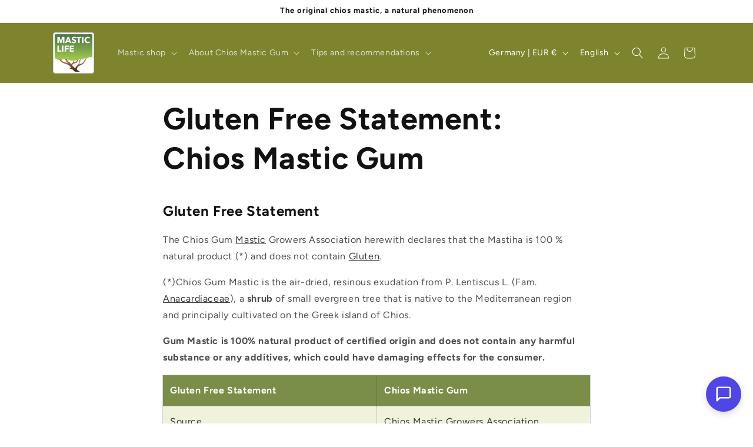

--- FILE ---
content_type: text/css
request_url: https://cdn.shopify.com/extensions/0199946e-7c6c-7bc8-97b4-25f459ef5a6e/ai-chat-assistant-8/assets/chat.css
body_size: 828
content:

  .shop-ai-chat-container {
    position: fixed;
    bottom: 20px;
    right: 20px;
    z-index: 9999;
    font-family: -apple-system, BlinkMacSystemFont, 'Segoe UI', Roboto, Helvetica, Arial, sans-serif;
  }

  .shop-ai-chat-bubble {
    width: 60px;
    height: 60px;
    background-color: var(--shop-ai-chat-color);
    border-radius: 50%;
    display: flex;
    align-items: center;
    justify-content: center;
    cursor: pointer;
    box-shadow: 0 4px 12px rgba(0, 0, 0, 0.15);
    transition: transform 0.3s ease;
  }

  @media (min-width: 481px) {
    .shop-ai-chat-window {
      max-height: 650px;
      min-height: 350px;
    }
  }
  
  @media (max-width: 480px) {
    .shop-ai-chat-bubble {
      width: 50px;
      height: 50px;
    }
    
    .shop-ai-chat-bubble svg {
      width: 25px;
      height: 25px;
    }
  }

  .shop-ai-chat-bubble:hover {
    transform: scale(1.05);
  }

  .shop-ai-chat-bubble svg {
    width: 30px;
    height: 30px;
    color: white;
  }

  .shop-ai-chat-window {
    position: absolute;
    bottom: 80px;
    right: 0;
    width: 90vw;
    max-width: 450px;
    height: 70vh;
    background-color: white;
    border-radius: 16px;
    box-shadow: 0 10px 25px rgba(0, 0, 0, 0.1);
    display: flex;
    flex-direction: column;
    overflow: hidden;
    opacity: 0;
    pointer-events: none;
    transform: translateY(20px);
    transition: opacity 0.3s ease, transform 0.3s ease;
  }
  
  /* Responsive adjustments for smaller screens */
  @media (max-width: 480px) {
    .shop-ai-chat-window {
      position: fixed;
      width: 100vw;
      height: 100dvh;
      /*height: var(--shop-vh);   TODO: not working    JS-updated fallback*/
      top: 0;
      left: 0;
      right: 0;
      bottom: 0;
      max-width: none;
      /* min-height: 100%; */
      border-radius: 0;
    }

    .shop-ai-chat-container {
      bottom: 10px;
      right: 10px;
    }

    .shop-ai-message {
      max-width: 90%;
    }
    
    /* Prevent scrolling on the main page when chat is open */
    body.shop-ai-chat-open {
      overflow: hidden;
      position: fixed;
      width: 100%;
      height: 100%;
    }
    
    .shop-ai-chat-header {
      padding: 12px 16px;
      border-radius: 0;
    }
  }

  .shop-ai-chat-window.active {
    opacity: 1;
    pointer-events: all;
    transform: translateY(0);
  }
  
  @media (max-width: 480px) {
    .shop-ai-chat-window {
      transform: translateY(100%);
      z-index: 1000001;
      transition: transform 0.4s ease, opacity 0.3s ease;
    }

    /* Disable scrolling on the main page when chat is open */
    body:has(.shop-ai-chat-window.active) {
      overflow: hidden;
    }
    
    .shop-ai-chat-window.active {
      transform: translateY(0);
    }
    
    .shop-ai-chat-bubble {
      z-index: 1000000;
      position: relative;
    }
  }

  .shop-ai-chat-header {
    padding: 16px;
    background-color: var(--shop-ai-chat-color);
    color: white;
    font-weight: 600;
    display: flex;
    justify-content: space-between;
    align-items: center;
  }

  .shop-ai-chat-clear {
    background: none;
    border: none;
    color: white;
    cursor: pointer;
    font-size: 20px;
    padding: 0;
    line-height: 1;
  }

  .shop-ai-chat-close {
    background: none;
    border: none;
    color: white;
    cursor: pointer;
    font-size: 20px;
    padding: 0;
    line-height: 1;
  }

  .shop-ai-chat-messages {
    flex: 1;
    padding: 16px;
    overflow-y: auto;
    display: flex;
    flex-direction: column;
    gap: 12px;
    -webkit-overflow-scrolling: touch; /* Smooth scrolling on iOS */
  }

  .shop-ai-message {
    max-width: 80%;
    padding: 12px 16px;
    border-radius: 18px;
    font-size: 14px;
    line-height: 1.4;
    word-wrap: break-word;
    overflow-wrap: break-word;
    word-break: break-word;
  }
  
  @media (max-width: 480px) {
    .shop-ai-chat-messages {
      padding: 12px 10px;
    }
    
    .shop-ai-message {
      font-size: 15px;
      padding: 10px 14px;
    }
  }

  .shop-ai-message.assistant {
    align-self: flex-start;
    background-color: #f1f1f1;
    border-bottom-left-radius: 4px;
  }

  .shop-ai-message.assistant a {
    color: var(--shop-ai-chat-color);
    text-decoration: underline;
    font-weight: 500;
    word-break: break-word;
  }

  .shop-ai-message.assistant a:hover {
    opacity: 0.8;
  }
  
  @media (max-width: 480px) {
    .shop-ai-message.assistant a,
    .shop-ai-message.user a {
      display: inline-block;
      max-width: 100%;
      overflow: hidden;
      text-overflow: ellipsis;
    }
  }
  
  /* List styling for assistant messages */
  .shop-ai-message.assistant ul,
  .shop-ai-message.assistant ol {
    margin: 8px 0;
    padding-left: 24px;
  }
  
  .shop-ai-message.assistant li {
    margin-bottom: 6px;
  }
  
  .shop-ai-message.assistant li:last-child {
    margin-bottom: 0;
  }
  
  /* Nested list styling */
  .shop-ai-message.assistant li > ul,
  .shop-ai-message.assistant li > ol {
    margin-top: 6px;
  }
  
  /* Paragraph styling */
  .shop-ai-message.assistant p {
    margin: 0 0 10px 0;
  }
  
  .shop-ai-message.assistant p:last-child {
    margin-bottom: 0;
  }
  
  /* Bold text styling */
  .shop-ai-message.assistant strong {
    font-weight: 600;
  }

  .shop-ai-message.user {
    align-self: flex-end;
    background-color: var(--shop-ai-chat-color);
    color: white;
    border-bottom-right-radius: 4px;
  }
  
  .shop-ai-message.user a {
    color: white;
    text-decoration: underline;
    font-weight: 500;
  }

  .shop-ai-chat-input {
    border-top: 1px solid #e9e9e9;
    padding: 16px;
    display: flex;
    gap: 8px;
    align-items: center;
  }

  .shop-ai-chat-input input {
    flex: 1;
    padding: 12px 16px;
    border: 1px solid #e9e9e9;
    border-radius: 24px;
    font-size: 14px;
    outline: none;
    min-height: 24px;
  }
  
  @media (max-width: 480px) {
    .shop-ai-chat-input {
      padding: 12px 10px;
    }
    
    .shop-ai-chat-input input {
      padding: 10px 14px;
      font-size: 16px; /* Better for mobile input */
    }
  }

  .shop-ai-chat-input input:focus {
    border-color: var(--shop-ai-chat-color);
  }

  .shop-ai-chat-send {
    background-color: var(--shop-ai-chat-color);
    color: white;
    border: none;
    border-radius: 50%;
    width: 40px;
    height: 40px;
    display: flex;
    align-items: center;
    justify-content: center;
    cursor: pointer;
  }

  .shop-ai-typing-indicator {
    display: flex;
    align-items: center;
    gap: 4px;
    padding: 8px 16px;
    background-color: #f1f1f1;
    border-radius: 18px;
    border-bottom-left-radius: 4px;
    align-self: flex-start;
    font-size: 14px;
  }

  .shop-ai-typing-indicator span {
    width: 8px;
    height: 8px;
    border-radius: 50%;
    background-color: #606060;
    display: inline-block;
    animation: typing 1.4s infinite both;
  }

  .shop-ai-typing-indicator span:nth-child(2) {
    animation-delay: 0.2s;
  }

  .shop-ai-typing-indicator span:nth-child(3) {
    animation-delay: 0.4s;
  }
  
  /* Even smaller screens */
  @media (max-width: 380px) {
    .shop-ai-chat-input input {
      padding: 8px 12px;
    }
    
    .shop-ai-chat-send {
      width: 36px;
      height: 36px;
    }
    
    .shop-ai-message {
      max-width: 95%;
      font-size: 14px;
      padding: 10px 12px;
    }
    
    .shop-ai-chat-header {
      padding: 10px;
    }
  }
  
  @keyframes typing {
    0% {
      opacity: 0.4;
      transform: scale(1);
    }
    50% {
      opacity: 1;
      transform: scale(1.2);
    }
    100% {
      opacity: 0.4;
      transform: scale(1);
    }
  }


--- FILE ---
content_type: text/javascript
request_url: https://cdn.shopify.com/extensions/0199946e-7c6c-7bc8-97b4-25f459ef5a6e/ai-chat-assistant-8/assets/chat.js
body_size: 3669
content:
document.addEventListener('DOMContentLoaded', async function () {
  'use strict';
  const isMobile = window.matchMedia('(max-width: 480px)').matches || /Mobi|Android/i.test(navigator.userAgent);

  /**
   * @type {{
   *   welcomeMessage: string,
   *   apiUrl: string,
   *   shopDomain: string
   * }}
   */
  const {
    welcomeMessage,
    apiUrl,
    shopDomain
  } = window.shopChatConfig;

  /**
   * @type {HTMLDivElement|null}
   */
  const container = document.querySelector('.shop-ai-chat-container');
  if (!container) return;

  /**
   * @type {HTMLDivElement|null}
   */
  const chatBubble = container.querySelector('.shop-ai-chat-bubble');
  if (!chatBubble) return;

  /**
   * @type {HTMLDivElement|null}
   */
  const chatWindow = container.querySelector('.shop-ai-chat-window');
  if (!chatWindow) return;

  /**
   * @type {HTMLDivElement|null}
   */
  const chatMessagesContainer = container.querySelector('.shop-ai-chat-messages');
  if (!chatMessagesContainer) return;

  /**
   * @type {HTMLInputElement|null}
   */
  const chatInput = container.querySelector('.shop-ai-chat-input input');
  if (!chatInput) return;

  /**
   * @type {HTMLButtonElement|null}
   */
  const sendButton = container.querySelector('.shop-ai-chat-send');
  if (!sendButton) return;

  /**
   * @type {HTMLDivElement|null}
   */
  const closeButton = container.querySelector('.shop-ai-chat-close');
  if (!closeButton) return;

  /**
   * @type {HTMLButtonElement|null}
   */
  const clearButton = container.querySelector('.shop-ai-chat-clear');
  // if (!clearButton) return;


  chatMessagesContainer.innerHTML = '';
  chatInput.value = '';

  function scrollToBottom() { 
    pinToBottom(true); 
  }

  function isAtBottom(el, leeway = 4) {
    return el.scrollHeight - el.scrollTop - el.clientHeight <= leeway;
  }

  function pinToBottom(force = false) {
    if (force || isAtBottom(chatMessagesContainer)) {
      chatMessagesContainer.scrollTop = chatMessagesContainer.scrollHeight;
    }
  }
  function setViewportHeightVar() {
    const h = (window.visualViewport?.height) || window.innerHeight;
    document.documentElement.style.setProperty('--shop-vh', `${h}px`);
  }

  /**
   * Toggle chat window visibility
   */
  function toggleChatWindow() {
    chatWindow.classList.toggle('active');
    if (chatWindow.classList.contains('active')) {
      // On mobile, prevent body scrolling and delay focus
      document.body.classList.add('shop-ai-chat-open');
      if (isMobile) {
        setTimeout(() => chatInput.focus({preventScroll: true}), 500);
      } else {
        chatInput.focus();
      }
      pinToBottom(true);
    } else {
      // Remove body class when closing
      document.body.classList.remove('shop-ai-chat-open');
    }
  }

  /**
   * Lock input fields
   * @param {boolean} lock 
   */
  function lockInput(lock) {
    chatInput.disabled = lock;
    sendButton.disabled = lock;
  }

  /**
   * Parse a Markdown string into an array of DOM elements.
   * 
   * Supports:
   * - Headings (#..######)
   * - Paragraphs
   * - Bold (**text**), italic (*text*), strikethrough (~~text~~), inline code (`code`)
   * - Links [text](url "title")
   * - Images ![alt](url "title")
   * - Blockquotes
   * - Ordered and unordered lists, including nested lists (2 spaces = one level)
   * - Horizontal rules (---, *** or ___)
   * - Fenced code blocks (``` ... ```)
   * 
   * @param {string} markdown - The Markdown input string.
   * @param {{
   * image: (element: HTMLImageElement, markdownSource: string)=> HTMLElement|null,
   * link: (element: HTMLLinkElement, markdownSource: string)=> HTMLElement|null
   * }} [sanitizers={}] - Optional custom sanitizers for image and links. Function is provided with the element and the markdown source string. Return null to remove the element.
   * @param {Document} [doc=document] - Optional document to create nodes in (useful for server-side DOM).
   * @returns {HTMLElement[]} Array of DOM elements representing the parsed Markdown.
   */
  function markdownToElements(markdown, sanitizers = {}, doc = document) {
    const elements = [];
    const lines = String(markdown).replace(/\r\n?/g, "\n").split("\n");

    /**
     * Parse inline Markdown inside a text line into an array of Nodes.
     * Handles emphasis, links, images, inline code, strikethrough.
     * 
     * @param {string} text - Inline markdown text.
     * @returns {(Text|HTMLElement)[]} Array of text and element nodes.
     */
    function parseInline(text) {

      /** @type {{re: RegExp, build: (m: RegExpExecArray, recurse: (txt: string) => Node[]) => Node}[]} */
      const patterns = [
        { // image: ![alt](url "title")
          // group1 = alt text, group2 = URL, group3 = optional title
          re: /!\[([^\]]*)\]\(([^)\s]+)(?:\s+"([^"]*)")?\)/,
          build: m => {
            const img = doc.createElement("img");
            img.alt = m[1] || "";
            img.src = m[2];
            if (m[3]) img.title = m[3];
            if (sanitizers.image) {
              return sanitizers.image(img, m[0]);
            }
            return img;
          }
        },
        { // link: [text](url "title")
          // group1 = link text, group2 = URL, group3 = optional title
          re: /\[([^\]]+)\]\(([^)\s]+)(?:\s+"([^"]*)")?\)/,
          build: (m, rec) => {
            const a = doc.createElement("a");
            a.href = m[2];
            if (m[3]) a.title = m[3];
            a.rel = "noopener noreferrer";
            a.target = "_blank";
            rec(m[1]).forEach(n => a.appendChild(n));
            if (sanitizers.link) {
              return sanitizers.link(a, m[0]);
            }
            return a;
          }
        },
        { // inline code: `code`
          re: /`([^`]+)`/,
          build: m => { const c = doc.createElement("code"); c.textContent = m[1]; return c; }
        },
        { // bold: **text**
          re: /\*\*([^*]+)\*\*/,
          build: (m, rec) => { const s = doc.createElement("strong"); rec(m[1]).forEach(n => s.appendChild(n)); return s; }
        },
        { // italic: *text*
          re: /\*([^*]+)\*/,
          build: (m, rec) => { const e = doc.createElement("em"); rec(m[1]).forEach(n => e.appendChild(n)); return e; }
        },
        { // strikethrough: ~~text~~
          re: /~~([^~]+)~~/,
          build: (m, rec) => { const s = doc.createElement("s"); rec(m[1]).forEach(n => s.appendChild(n)); return s; }
        }
      ];

      function run(str) {
        const nodes = [];
        while (str.length) {
          let earliest = null;
          let matcher = null;

          // find the earliest pattern match in this string
          for (const p of patterns) {
            const m = p.re.exec(str);
            if (m && (earliest === null || m.index < earliest.index)) {
              earliest = m;
              matcher = p;
            }
          }

          if (!earliest) {
            // no matches left → plain text
            nodes.push(doc.createTextNode(str));
            break;
          }

          // text before match
          if (earliest.index > 0) {
            nodes.push(doc.createTextNode(str.slice(0, earliest.index)));
          }

          // matched token
          const element = matcher.build(earliest, run)
          if (element) {
            nodes.push(element);
          }

          // consume
          str = str.slice(earliest.index + earliest[0].length);
        }
        return nodes;
      }
      return run(text);
    }


    let i = 0;

    /**
     * Parse a list (ordered or unordered), including nested lists.
     * 
     * @param {number} indent - Current nesting level (spaces/2).
     * @param {boolean} ordered - True if ordered list (`ol`), false if unordered (`ul`).
     * @returns {HTMLOListElement|HTMLUListElement} The constructed list element.
     */
    function parseList(indent = 0, ordered = false) {
      const list = doc.createElement(ordered ? "ol" : "ul");
      while (i < lines.length) {
        if (lines[i].trim() === "") {
          i++;
          continue; // skip empty lines
        }
        // List item: leading spaces, bullet/number, then content
        const m = lines[i].match(/^(\s*)([*+-]|\d+\.)\s+(.*)$/);
        if (!m) break;

        const currIndent = Math.floor(m[1].replace(/\t/g, "    ").length / 2);
        if (currIndent < indent) break;               // out of this list
        if (currIndent > indent) {                   // nested list
          const lastLi = list.lastElementChild;
          if (lastLi) {
            lastLi.appendChild(parseList(currIndent, /\d+\./.test(m[2])));
            continue; // allow nested list to consume lines
          }
        }
        if (currIndent !== indent) break;

        const li = doc.createElement("li");
        parseInline(m[3]).forEach(n => li.appendChild(n));
        list.appendChild(li);
        i++;
      }
      return list;
    }

    while (i < lines.length) {
      const line = lines[i];

      // fenced code block: ```
      if (/^```/.test(line)) {
        const buf = [];
        i++;
        while (i < lines.length && !/^```/.test(lines[i])) { buf.push(lines[i]); i++; }
        const pre = doc.createElement("pre");
        const code = doc.createElement("code");
        code.textContent = buf.join("\n");
        pre.appendChild(code);
        elements.push(pre);
        i++; continue;
      }

      // heading: # to ######
      const h = line.match(/^(#{1,6})\s+(.*)$/);
      if (h) {
        const el = doc.createElement("h" + h[1].length);
        parseInline(h[2]).forEach(n => el.appendChild(n));
        elements.push(el);
        i++; continue;
      }

      // blockquote: starts with ">"
      if (/^\s*>/.test(line)) {
        const buf = [];
        while (i < lines.length && /^\s*>/.test(lines[i])) {
          buf.push(lines[i].replace(/^\s*> ?/, ""));
          i++;
        }
        const bq = doc.createElement("blockquote");
        markdownToElements(buf.join("\n"), doc).forEach(n => bq.appendChild(n));
        elements.push(bq);
        continue;
      }

      // list
      const m = line.match(/^(\s*)([*+-]|\d+\.)\s+(.*)$/);
      if (m) {
        elements.push(parseList(Math.floor(m[1].replace(/\t/g, "    ").length / 2), /\d+\./.test(m[2])));
        continue;
      }

      // horizontal rule
      if (/^\s*(---|\*\*\*|___)\s*$/.test(line)) {
        elements.push(doc.createElement("hr"));
        i++; continue;
      }

      // paragraph
      if (line.trim()) {
        const buf = [line];
        i++;
        while (i < lines.length &&
          lines[i].trim() &&
          !/^(#{1,6})\s+/.test(lines[i]) &&     // not heading
          !/^```/.test(lines[i]) &&              // not code fence
          !/^(\s*)([*+-]|\d+\.)\s+/.test(lines[i])) { // not list
          buf.push(lines[i]);
          i++;
        }
        const p = doc.createElement("p");
        parseInline(buf.join(" ")).forEach(n => p.appendChild(n));
        elements.push(p);
        continue;
      }

      i++;
    }

    return elements;
  }

  function addUserMessage(message) {
    const wasBottom = isAtBottom(chatMessagesContainer);
    const messageElement = document.createElement('div');
    messageElement.classList.add('shop-ai-message', 'user');
    messageElement.textContent = message;
    chatMessagesContainer.appendChild(messageElement);
    if (wasBottom) pinToBottom(true);
  }

  function addAssistantMessage(message) {
    const wasBottom = isAtBottom(chatMessagesContainer);
    const messageElement = document.createElement('div');
    messageElement.classList.add('shop-ai-message', 'assistant');
    const content = markdownToElements(message, {
      link: (element, markdownSource) => {
        if (!element.href.startsWith('http')) {
          const element = document.createElement('strong');
          element.innerText = `INVALID LINK (${markdownSource})`;
          return element;
          return null;
        }
        return element;
      },
      image: (element, markdownSource) => {
        if (!element.src.startsWith('http')) {
          const element = document.createElement('strong');
          element.innerText = `INVALID IMAGE (${markdownSource})`;
          return element;
          return null;
        }
        return element;
      }
    });
    for (const element of content) {
      messageElement.appendChild(element);
    }
    chatMessagesContainer.appendChild(messageElement);
    if (wasBottom) pinToBottom(true);
  }

  /**
   * Show typing indicator in the chat
   * @param {boolean} show
   */
  function typingIndicator(show) {
    chatMessagesContainer.querySelector('.shop-ai-typing-indicator')?.remove();
    if (!show) {
      return;
    }

    const typingIndicator = document.createElement('div');
    typingIndicator.classList.add('shop-ai-typing-indicator');
    typingIndicator.innerHTML = '<span></span><span></span><span></span>';
    chatMessagesContainer.appendChild(typingIndicator);
  }

  let conversationToken = document.cookie.split('; ').find(row => row.startsWith('conversation_token='))?.split('=')?.[1];

  function setConversationTokenCookie(token) {
    document.cookie = `conversation_token=${token}`;
  }

  function clearConversationTokenCookie() {
    document.cookie = 'conversation_token=; expires=Thu, 01 Jan 1970 00:00:00 UTC; path=/';
  }

  async function sendMessage(message) {
    const response = await fetch(apiUrl, {
      method: 'POST',
      mode: 'cors',
      headers: {
        'Content-Type': 'application/json'
      },
      body: JSON.stringify({ message, conversation_token: conversationToken, shop_domain: shopDomain })
    }).then(response => response.json());

    return response;
  }


  lockInput(true);
  typingIndicator(true);


  if (conversationToken) {
    /**
     * @type {{
     *   messages: Array<{
     *     role: string,
     *     content: string
     *   }>
     * }}
     */
    const history = await fetch(`${apiUrl}?conversation_token=${conversationToken}`, {
      method: 'GET',
      mode: 'cors'
    }).then(response => response.json());
    for (const message of history.messages) {
      if (message.role === 'user') {
        addUserMessage(message.content);
      } else {
        addAssistantMessage(message.content);
      }
    }
  }

  chatBubble.addEventListener('click', toggleChatWindow);
  closeButton.addEventListener('click', toggleChatWindow);

  sendButton.addEventListener('click', async function () {
    try {
      const userMessage = chatInput.value.trim();
      if (userMessage) {
        addUserMessage(userMessage);
        typingIndicator(true);
        lockInput(true);
        scrollToBottom();
        const response = await sendMessage(userMessage);
        if (response.error) {
          addAssistantMessage(response.error);
          return;
        }
        addAssistantMessage(response.message);
        setConversationTokenCookie(response.conversation_token);
        conversationToken = response.conversation_token;
        chatInput.value = '';
      }
    } catch (error) {
      addAssistantMessage("Something went wrong with your request.");
    } finally {
      typingIndicator(false);
      lockInput(false);
      scrollToBottom();
    }
    
  });

  chatInput.addEventListener('keydown', function (event) {
    if (event.key === 'Enter' && !event.shiftKey) {
      event.preventDefault();
      sendButton.click();
    }
  });

  clearButton?.addEventListener('click', async function () {
    clearConversationTokenCookie();
    conversationToken = null;
    chatMessagesContainer.innerHTML = '';
    chatInput.value = '';
    addAssistantMessage(welcomeMessage);
    scrollToBottom();
  });

  typingIndicator(false);
  lockInput(false);
  if (chatMessagesContainer.children.length === 0) {
    addAssistantMessage(welcomeMessage);
    scrollToBottom()
  }

  // TODO: this was try to set height of content, it works, but scroll not changed
  // setViewportHeightVar();
  // if (window.visualViewport) {
  //   window.visualViewport.addEventListener('resize', () => { setViewportHeightVar(); pinToBottom(true); });
  //   window.visualViewport.addEventListener('scroll', () => { pinToBottom(true); });
  // }
  window.addEventListener('resize', () => { setViewportHeightVar(); pinToBottom(true); });


  // this prevent from scroll, but wrong height is still there
  // document.addEventListener('touchmove', (e) => {
  //   if (!chatWindow.classList.contains('active')) return;
  //   if (!e.target.closest('.shop-ai-chat-messages')) {
  //     e.preventDefault();
  //   }
  // }, { passive: false });

});